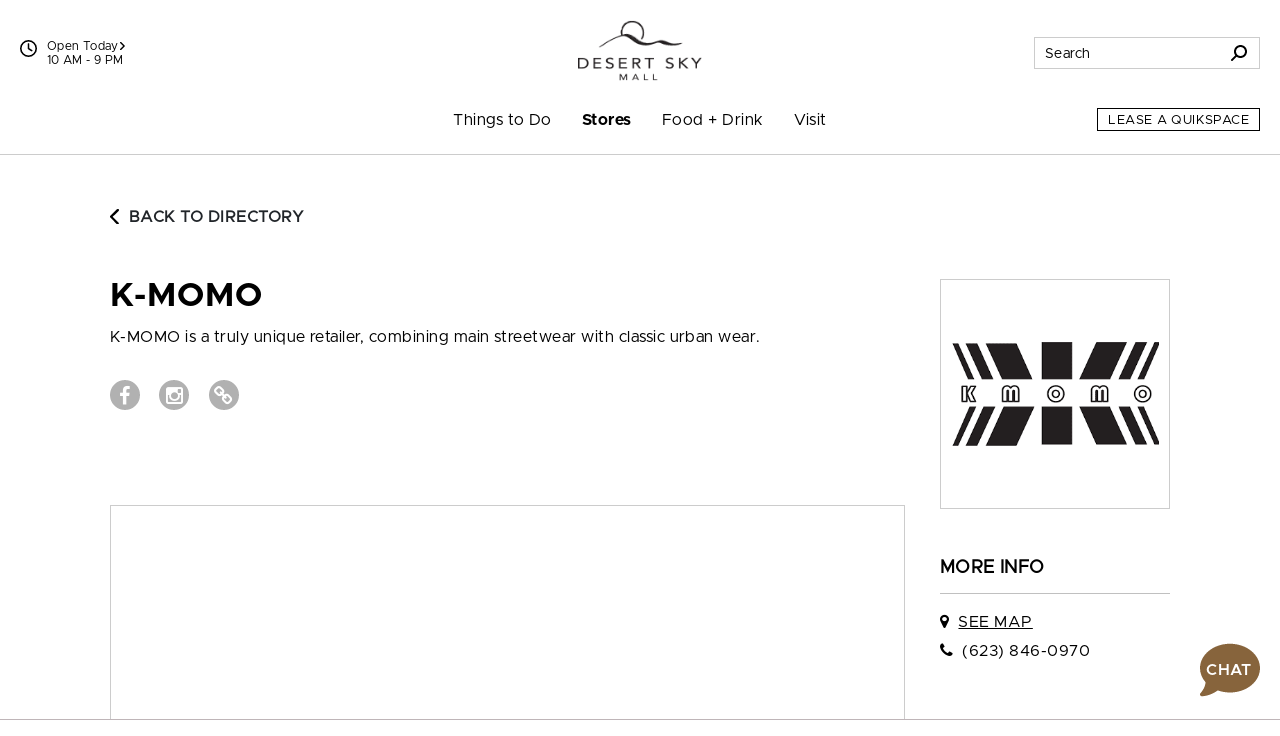

--- FILE ---
content_type: text/html; charset=utf-8
request_url: https://www.desertskymall.com/Directory/Details/12829
body_size: 80102
content:



<!DOCTYPE html>
<html lang="en">
<head>
    
<script async="async" src="//consent.trustarc.com/notice?domain=macerich-consumer.com&c=teconsent&js=nj&noticeType=bb&text=true&gtm=1&pcookie" crossorigin=""></script>
<!-- TrustArc Event Generation -->
<script type="text/javascript">
    var __dispatched__ = {}; //Map of previously dispatched preference levels
    /*
    First step is to register with the CM API to receive callbacks when a preference update
    occurs. You must wait for the CM API (PrivacyManagerAPI object) to exist on the page before
    registering.
    */
    var __i__ = self.postMessage && setInterval(function () {
        if (self.PrivacyManagerAPI && __i__) {
            var apiObject = {
                PrivacyManagerAPI: {
                    action: "getConsentDecision",
                    timestamp: new Date().getTime(),
                    self: self.location.host
                }
            };
            self.top.postMessage(JSON.stringify(apiObject), "*");
            __i__ = clearInterval(__i__);
        }
    }, 50);
    /*
    Callbacks will occur in the form of a PostMessage event. This code listens for the
    appropriately formatted PostMessage event, gets the new consent decision, and then pushes
    the events into the GTM framework. Once the event is submitted, that consent decision is
    marked in the 'dispatched' map so it does not occur more than once.
    */
    self.addEventListener("message", function (e, d) {
        try {
            if (e.data && (d = JSON.parse(e.data)) && (d = d.PrivacyManagerAPI) && d.capabilities && d.action == "getConsentDecision") {
                var newDecision = self.PrivacyManagerAPI.callApi("getGDPRConsentDecision", self.location.host).consentDecision;
                newDecision && newDecision.forEach(function (label) {
                    if (!__dispatched__[label]) {
                        self.dataLayer && self.dataLayer.push({ "event": "GDPR Pref Allows " + label });
                        __dispatched__[label] = 1;

                        // Dispatch TrustArc Update
                        document.dispatchEvent(new CustomEvent('trustarcUpdate', { detail: __dispatched__ }));
                    }
                });
            }
        }
        catch (xx) {
            /** not a cm api message **/
        }
    });
</script>
<!-- End TrustArc Event Generation -->
<script>
    window.dataLayer = window.dataLayer || [];
    dataLayer.push({'property_name':'Desert Sky Mall','page_location_cons':'/directory/details/0','page_location_cons_ds':'https://www.desertskymall.com/directory/details/0'});
    function gtag() { dataLayer.push(arguments); }
</script>

<script>(function(w,d,s,l,i){w[l]=w[l]||[];w[l].push({'gtm.start':
new Date().getTime(),event:'gtm.js'});var f=d.getElementsByTagName(s)[0],
j=d.createElement(s),dl=l!='dataLayer'?'&l='+l:'';j.async=true;j.src=
'https://info.desertskymall.com/gtm.js?id='+i+dl;f.parentNode.insertBefore(j,f);
})(window,document,'script','dataLayer','GTM-TGPKT5');</script>

<script>(function(w,d,s,l,i){w[l]=w[l]||[];w[l].push({'gtm.start':
new Date().getTime(),event:'gtm.js'});var f=d.getElementsByTagName(s)[0],
j=d.createElement(s),dl=l!='dataLayer'?'&l='+l:'';j.async=true;j.src=
'https://info.desertskymall.com/gtm.js?id='+i+dl;f.parentNode.insertBefore(j,f);
})(window,document,'script','dataLayer','GTM-5553FMC');</script>


    <meta http-equiv="Content-Type" content="text/html; charset=utf-8" />
    <meta name="msapplication-config" content="none" />
<meta name="viewport" content="width=device-width, initial-scale=1, shrink-to-fit=no" />
<meta name="description" content="K-MOMO is a truly unique retailer, combining main streetwear with classic urban wear." />
<meta name="author" content="Macerich" />
<meta name="og:type" content="website" />
<meta name="og:title" content="Desert Sky Mall | K-MOMO" />
<meta name="og:description" content="K-MOMO is a truly unique retailer, combining main streetwear with classic urban wear." />
<meta name="og:url" content="https://www.desertskymall.com/Directory/Details/12829" />
    <title>Desert Sky Mall | K-MOMO</title>

            <link rel="canonical" href="https://www.desertskymall.com/Directory/Details/12829" />
         <link rel="icon" href="/favicon.ico" type="image/x-icon" />
    <link rel="shortcut icon" href="/favicon.ico" type="image/x-icon" />
    <link rel="icon" sizes="192x192" href="/touch-icon-192x192.png" type="image/png"> <!-- For Chrome for Android -->
    <link rel="apple-touch-icon-precomposed" sizes="180x180" href="/apple-touch-icon-180x180-precomposed.png" type="image/png"> <!-- For iPhone 6 Plus with 3Ã— display -->

    
    <link rel="stylesheet" href="https://cdnjs.cloudflare.com/ajax/libs/font-awesome/6.4.2/css/solid.min.css" integrity="sha512-P9pgMgcSNlLb4Z2WAB2sH5KBKGnBfyJnq+bhcfLCFusrRc4XdXrhfDluBl/usq75NF5gTDIMcwI1GaG5gju+Mw==" crossorigin="anonymous" referrerpolicy="no-referrer" />
                
                    
                    <link rel="preconnect" href="https://fonts.googleapis.com">
                    <link rel="preconnect" href="https://fonts.gstatic.com" crossorigin>
                    <link href="https://fonts.googleapis.com/css2?family=Libre+Bodoni:ital,wght@0,400;0,700;1,400;1,700&display=swap" rel="stylesheet">

                    <link href="/Styles/fonts-css?v=7GESi1v55XkffBukwoUNf7R1HEc1J-H7EUe89DVzG781" rel="stylesheet"/>

                    <link href="/Styles/skin1-css?v=vVt4RVhw6VXci3D3aaLuJTGr0jPnRdKsVENMXKIIPSc1" rel="stylesheet"/>

                
    <link href="/bundles/css?v=E-C27wWaC0mkIIifLQwKu1wI1ibdvw6sj4RsElBRHqY1" rel="stylesheet"/>

    <link href="/Packages/packages-css?v=BF7F5RYtxTlzF9_wHV7oMOKwTNMhtPVfSfAlJz6E9Nc1" rel="stylesheet"/>
<link href="/Styles/main-css?v=Bno6rxOMVQ6k5uW_Ttqz1LXuV67aK9ZO2-Mq200dr5o1" rel="stylesheet"/>

    <script src="/Packages/packages-js?v=c4PBQlfWeLrsKnNgPSOWprZA8lErmhdmv4mSvdngICE1"></script>


    
    <script type="module">
        import FocusTrapper from '/Packages/focus-trapper-0.1.0.min.js';
        customElements.define('focus-trapper', FocusTrapper);
    </script>
    
    <link rel="stylesheet" href="/css/opentable.css" />
    <script type="text/javascript" src="/Scripts/retailer.js"></script>

    <style type="text/css">
        .btn-blue-lagoon {
            color: #00818F !important;
            background-color: #fff !important;
            border-color: #00818F !important;
        }
        .btn-blue-lagoon:hover,
        .btn-blue-lagoon:focus {
            color: #fff !important;
            background-color: #00818F !important;
            border-color: #00818F !important;
        }
    </style>

        
            <script src="https://static.cdn-apple.com/businesschat/start-chat-button/2/index.js"></script>
        
</head>

<body class="skin-1">
    

<noscript>
    <iframe src="//info.desertskymall.com/ns.html?id=GTM-TGPKT5" height="0" width="0" style="display:none;visibility:hidden" title="Google Tags"></iframe>
</noscript>

<noscript>
    <iframe src="//info.desertskymall.com/ns.html?id=GTM-5553FMC" height="0" width="0" style="display:none;visibility:hidden" title="Google Tags"></iframe>
</noscript> 



    
    <header class="banner" role="banner" data-pencil="">
        
        <a href="#" class="visually-hidden-focusable d-none video-promotion" role="button">Pause promotional video</a>
        <a href="#maincontent" class="visually-hidden-focusable">Skip to content</a>
        <div class="position-relative container">
            <div class="navbar-brand-container container">
                <a class="navbar-brand" href="/"><img src="https://assets.macerichepicenter.com/FileManager/Property/Logos/DesertSkyMall/DesertSky_Logo_2015.png" class="img-fluid" alt="Desert Sky Mall"></a>
            </div>
            
            <div class="utilities-bottom-container">
                <div class="utilities-bottom d-flex">
                    
                        
                            <a href="#" class="menu-link align-self-center" data-bs-toggle="offcanvas" data-bs-target="#shortcutMenu89" aria-controls="shortcutMenu89">Things to Do</a>
                        
                        
                            <a href="#" class="menu-link align-self-center" data-bs-toggle="offcanvas" data-bs-target="#shortcutMenu90" aria-controls="shortcutMenu90">Stores</a>
                        
                        
                            <a href="#" class="menu-link align-self-center" data-bs-toggle="offcanvas" data-bs-target="#shortcutMenu91" aria-controls="shortcutMenu91">Food + Drink</a>
                        
                    
                    <div class="align-self-center ms-auto">
                        <button class="hamburger hamburger--spin navbar-toggler" type="button" aria-label="Menu" aria-controls="navigation" data-bs-toggle="offcanvas" data-bs-target="#navbarToggler">
                            <span class="hamburger-box">
                                <span class="hamburger-inner"></span>
                            </span>
                        </button>
                    </div>
                </div>
            </div>
            
            <div class="utilities-top-container w-100">
                <div class="container d-flex justify-content-between align-items-center h-100">
                    <div class="chat-container d-xl-none">
                            
                                <a href="#" class="" role="button" aria-label="Chat" aria-expanded="false" aria-haspopup="true">
                                    <svg xmlns="http://www.w3.org/2000/svg" version="1.1" viewBox="0 0 400 288.3" aria-hidden="true" aria-describedby="chat-title" role="img">
                                        <title id="chat-title">Chat</title>
                                        <path class="cls-1 bubble-small" d="M134.5,134c0-26.6,7.8-51.3,21.2-72.1-15.2-8-32.7-12.4-51.2-11.9C50,51.4,5,95.4,2.6,149.9c-1.4,31.2,10.9,59.5,31.4,79.5l-12.5,43.5c-.4,1.5,1.2,2.7,2.5,1.8l37.8-25.7h.3c13.6,6.7,28.9,10.3,45,10.3,27.1,0,51.7-10.3,70.3-27.1-26.4-24.4-42.9-59.3-42.9-98.1h0Z" />
                                        <path class="cls-3 bubble-large" d="M376,286.2c.4,1.5-1.2,2.7-2.5,1.8l-49.3-33.6-.4.2c-18.3,8.7-38.9,13.4-60.7,12.9-70.5-1.6-128.2-58.8-130.5-129.3C130.1,60.9,193.3-2.3,270.6,0c70.3,2.2,127.4,59.6,129.3,129.9,1.1,38.9-14.5,74.2-40.1,99.2l16.3,56.8h-.1v.2Z" />
                                        <g>
                                            <circle class="dots" cx="61.4" cy="159.7" r="14.2" />
                                            <circle class="dots" cx="109.6" cy="159.7" r="14.2" />
                                        </g>
                                    </svg>
                                </a>
                            
                    </div>
                    <div class="mall-hours-container d-inline-flex">
                        
                            
                                <div class="icon-container">
                                    <svg xmlns="http://www.w3.org/2000/svg" height="1.25em" viewBox="0 0 512 512" aria-hidden="true">
                                        <path d="M464 256A208 208 0 1 1 48 256a208 208 0 1 1 416 0zM0 256a256 256 0 1 0 512 0A256 256 0 1 0 0 256zM232 120V256c0 8 4 15.5 10.7 20l96 64c11 7.4 25.9 4.4 33.3-6.7s4.4-25.9-6.7-33.3L280 243.2V120c0-13.3-10.7-24-24-24s-24 10.7-24 24z" />
                                    </svg>
                                </div>
                                <div class="icon-link-container d-flex flex-xl-column">
                                        
                                            <a class="icon-link" href="/hours" aria-label="See All Property Hours">
                                                Open Today
                                                <svg xmlns="http://www.w3.org/2000/svg" height="0.875em" viewBox="0 0 320 512" aria-hidden="true">
                                                    <path d="M41.4 233.4c-12.5 12.5-12.5 32.8 0 45.3l160 160c12.5 12.5 32.8 12.5 45.3 0s12.5-32.8 0-45.3L109.3 256 246.6 118.6c12.5-12.5 12.5-32.8 0-45.3s-32.8-12.5-45.3 0l-160 160z" />
                                                </svg>
                                            </a>
                                            <span class="mall-hours">10 AM - 9 PM</span>
                                        
                                </div>
                            
                    </div>
                    
                    <div class="search-container">
                            
                                <div class="form-container">
                                    <form action="/Search/Results" method="post">
                                        <div class="input-group">
                                            <input type="text" name="q" class="form-control" autocomplete="off" aria-label="Search for stores, sales, dining and more" placeholder="Search">
                                            <span class="input-group-text cursor">
                                                <svg xmlns="http://www.w3.org/2000/svg" height="1em" viewBox="0 0 512 512" aria-hidden="true">
                                                    <path d="M416 208c0 45.9-14.9 88.3-40 122.7L502.6 457.4c12.5 12.5 12.5 32.8 0 45.3s-32.8 12.5-45.3 0L330.7 376c-34.4 25.2-76.8 40-122.7 40C93.1 416 0 322.9 0 208S93.1 0 208 0S416 93.1 416 208zM208 352a144 144 0 1 0 0-288 144 144 0 1 0 0 288z" />
                                                </svg>
                                            </span>
                                            <div class="suggestionBox general d-none" aria-label="Search suggestions" aria-hidden="true" aria-live="polite">
                                                <!-- Suggested keywords are injected here -->
                                            </div>
                                        </div>
                                    </form>
                                </div>

                                <div class="icon-container">
                                    <a href="#" class="" role="button" data-bs-toggle="dropdown" aria-label="Search" aria-expanded="false">
                                        <svg xmlns="http://www.w3.org/2000/svg" height="1em" viewBox="0 0 512 512" aria-hidden="true">
                                            <path d="M416 208c0 45.9-14.9 88.3-40 122.7L502.6 457.4c12.5 12.5 12.5 32.8 0 45.3s-32.8 12.5-45.3 0L330.7 376c-34.4 25.2-76.8 40-122.7 40C93.1 416 0 322.9 0 208S93.1 0 208 0S416 93.1 416 208zM208 352a144 144 0 1 0 0-288 144 144 0 1 0 0 288z" />
                                        </svg>
                                    </a>
                                    <div class="dropdown-menu">
                                        <form action="/Search/Results" method="post">
                                            <div class="input-group">
                                                <input type="text" name="q" class="form-control" autocomplete="off" aria-label="Search for stores, sales, dining and more" placeholder="Search">
                                                <span class="input-group-text cursor">
                                                    <svg xmlns="http://www.w3.org/2000/svg" height="1em" viewBox="0 0 512 512" aria-hidden="true">
                                                        <path d="M416 208c0 45.9-14.9 88.3-40 122.7L502.6 457.4c12.5 12.5 12.5 32.8 0 45.3s-32.8 12.5-45.3 0L330.7 376c-34.4 25.2-76.8 40-122.7 40C93.1 416 0 322.9 0 208S93.1 0 208 0S416 93.1 416 208zM208 352a144 144 0 1 0 0-288 144 144 0 1 0 0 288z" />
                                                    </svg>
                                                </span>
                                                <div class="suggestionBox d-none" aria-label="Search suggestions" aria-hidden="true" aria-live="polite">
                                                    <!-- Suggested keywords are injected here -->
                                                </div>
                                            </div>
                                        </form>
                                    </div>
                                </div>
                            
                    </div>
                </div>
            </div>
            
            <nav class="navbar navbar-expand-xl">
                <div id="nav-desktop" class="container-fluid mx-auto px-0">
                    <div class="container-fluid offcanvas offcanvas-bottom" id="navbarToggler">
                        <div class="collapse navbar-collapse">
                            <div class="search-container d-xl-none">
                                <form action="/Search/Results" method="post">
                                    <div class="input-group mobile-input">
                                        <input type="text" name="q" class="form-control mobile-search" autocomplete="off" aria-label="Search for stores, sales, dining and more" placeholder="Search">
                                        <div class="suggestionBox mobile d-none" aria-label="Search suggestions" aria-hidden="true" aria-live="polite">
                                            <!-- Suggested keywords are injected here -->
                                        </div>
                                        <span class="input-group-text cursor">
                                            <svg xmlns="http://www.w3.org/2000/svg" height="1em" viewBox="0 0 512 512" aria-hidden="true">
                                                <path d="M416 208c0 45.9-14.9 88.3-40 122.7L502.6 457.4c12.5 12.5 12.5 32.8 0 45.3s-32.8 12.5-45.3 0L330.7 376c-34.4 25.2-76.8 40-122.7 40C93.1 416 0 322.9 0 208S93.1 0 208 0S416 93.1 416 208zM208 352a144 144 0 1 0 0-288 144 144 0 1 0 0 288z" />
                                            </svg>
                                        </span>
                                    </div>
                                </form>
                            </div>
                            <div class="nav-item-container mx-xl-auto mt-5 mt-xl-0">
                                <ul id="navbarMenu" class="navbar-nav mt-n5 mt-xl-0 accordion accordion-flush align-items-xl-stretch" role="menubar">
                                    

                                        
                                            <li class="nav-item accordion-item text-xl-center" role="none">
                                                <a class="nav-link accordion-button collapsed   " data-bs-toggle='dropdown' data-dropdown-suppress='false' data-bs-target="#navbarMenu89" href="/Events" target="_self" onclick="javascript:dataLayer.push({'event':'dynamicEvent','dynev.ev_name':'navigation_click','dynev.p1_name':'click_text','dynev.p1_value':'Things to Do','dynev.p2_name':'navigation_location','dynev.p2_value':'top nav','dynev.p3_name':'navigation_sublocation','dynev.p3_value':'Things to Do'});" onkeydown="javascript:dataLayer.push({'event':'dynamicEvent','dynev.ev_name':'navigation_click','dynev.p1_name':'click_text','dynev.p1_value':'Things to Do','dynev.p2_name':'navigation_location','dynev.p2_value':'top nav','dynev.p3_name':'navigation_sublocation','dynev.p3_value':'Things to Do'});" aria-label="Things to Do" id="navbarMenuItem89" role="menuitem" aria-expanded='false' aria-controls="navbarMenu89" data-boundary="viewport">Things to Do</a>
                                                <div class="dropdown-menu accordion-collapse collapse" id="navbarMenu89" data-bs-parent="#navbarMenu">
                                                    <ul class="list-unstyled d-block d-xl-flex flex-xl-column align-items-stretch" aria-labelledby="navbarMenuItem89" role="menu">
                                                            
                                                                <li role="none" class="">
                                                                        
                                                                            <a class="dropdown-item   " href="/Events" target="_self" onclick="javascript:dataLayer.push({'event':'dynamicEvent','dynev.ev_name':'navigation_click','dynev.p1_name':'click_text','dynev.p1_value':'Events','dynev.p2_name':'navigation_location','dynev.p2_value':'top nav','dynev.p3_name':'navigation_sublocation','dynev.p3_value':'Things to Do'});" onkeydown="javascript:dataLayer.push({'event':'dynamicEvent','dynev.ev_name':'navigation_click','dynev.p1_name':'click_text','dynev.p1_value':'Events','dynev.p2_name':'navigation_location','dynev.p2_value':'top nav','dynev.p3_name':'navigation_sublocation','dynev.p3_value':'Things to Do'});" aria-label="Events" role="menuitem">Events</a>
                                                                        
                                                                </li>
                                                            
                                                            
                                                                <li role="none" class="">
                                                                        
                                                                            <a class="dropdown-item   " href="/Directory/Details/851748?nav=movies" target="_self" onclick="javascript:dataLayer.push({'event':'dynamicEvent','dynev.ev_name':'navigation_click','dynev.p1_name':'click_text','dynev.p1_value':'Movies','dynev.p2_name':'navigation_location','dynev.p2_value':'top nav','dynev.p3_name':'navigation_sublocation','dynev.p3_value':'Things to Do'});" onkeydown="javascript:dataLayer.push({'event':'dynamicEvent','dynev.ev_name':'navigation_click','dynev.p1_name':'click_text','dynev.p1_value':'Movies','dynev.p2_name':'navigation_location','dynev.p2_value':'top nav','dynev.p3_name':'navigation_sublocation','dynev.p3_value':'Things to Do'});" aria-label="Movies" role="menuitem">Movies</a>
                                                                        
                                                                </li>
                                                            
                                                    </ul>
                                                </div>
                                            </li>
                                        
                                        
                                            <li class="nav-item accordion-item text-xl-center" role="none">
                                                <a class="nav-link accordion-button collapsed  active " data-bs-toggle='dropdown' data-dropdown-suppress='false' data-bs-target="#navbarMenu90" href="/Directory" target="_self" onclick="javascript:dataLayer.push({'event':'dynamicEvent','dynev.ev_name':'navigation_click','dynev.p1_name':'click_text','dynev.p1_value':'Stores','dynev.p2_name':'navigation_location','dynev.p2_value':'top nav','dynev.p3_name':'navigation_sublocation','dynev.p3_value':'Stores'});" onkeydown="javascript:dataLayer.push({'event':'dynamicEvent','dynev.ev_name':'navigation_click','dynev.p1_name':'click_text','dynev.p1_value':'Stores','dynev.p2_name':'navigation_location','dynev.p2_value':'top nav','dynev.p3_name':'navigation_sublocation','dynev.p3_value':'Stores'});" aria-label="Stores" id="navbarMenuItem90" role="menuitem" aria-expanded='false' aria-controls="navbarMenu90" data-boundary="viewport">Stores</a>
                                                <div class="dropdown-menu accordion-collapse collapse" id="navbarMenu90" data-bs-parent="#navbarMenu">
                                                    <ul class="list-unstyled d-block d-xl-flex flex-xl-column align-items-stretch" aria-labelledby="navbarMenuItem90" role="menu">
                                                            
                                                                <li role="none" class="">
                                                                        
                                                                            <a class="dropdown-item  active " href="/Directory" target="_self" onclick="javascript:dataLayer.push({'event':'dynamicEvent','dynev.ev_name':'navigation_click','dynev.p1_name':'click_text','dynev.p1_value':'Stores','dynev.p2_name':'navigation_location','dynev.p2_value':'top nav','dynev.p3_name':'navigation_sublocation','dynev.p3_value':'Stores'});" onkeydown="javascript:dataLayer.push({'event':'dynamicEvent','dynev.ev_name':'navigation_click','dynev.p1_name':'click_text','dynev.p1_value':'Stores','dynev.p2_name':'navigation_location','dynev.p2_value':'top nav','dynev.p3_name':'navigation_sublocation','dynev.p3_value':'Stores'});" aria-label="Stores" role="menuitem">Stores</a>
                                                                        
                                                                </li>
                                                            
                                                            
                                                                <li role="none" class="">
                                                                        
                                                                            <a class="dropdown-item   " href="/Map" target="_self" onclick="javascript:dataLayer.push({'event':'dynamicEvent','dynev.ev_name':'navigation_click','dynev.p1_name':'click_text','dynev.p1_value':'Center Map','dynev.p2_name':'navigation_location','dynev.p2_value':'top nav','dynev.p3_name':'navigation_sublocation','dynev.p3_value':'Stores'});" onkeydown="javascript:dataLayer.push({'event':'dynamicEvent','dynev.ev_name':'navigation_click','dynev.p1_name':'click_text','dynev.p1_value':'Center Map','dynev.p2_name':'navigation_location','dynev.p2_value':'top nav','dynev.p3_name':'navigation_sublocation','dynev.p3_value':'Stores'});" aria-label="Center Map" role="menuitem">Center Map</a>
                                                                        
                                                                </li>
                                                            
                                                            
                                                                <li role="none" class="">
                                                                        
                                                                            <a class="dropdown-item   " href="/Sales" target="_self" onclick="javascript:dataLayer.push({'event':'dynamicEvent','dynev.ev_name':'navigation_click','dynev.p1_name':'click_text','dynev.p1_value':'Sales & Offers','dynev.p2_name':'navigation_location','dynev.p2_value':'top nav','dynev.p3_name':'navigation_sublocation','dynev.p3_value':'Stores'});" onkeydown="javascript:dataLayer.push({'event':'dynamicEvent','dynev.ev_name':'navigation_click','dynev.p1_name':'click_text','dynev.p1_value':'Sales & Offers','dynev.p2_name':'navigation_location','dynev.p2_value':'top nav','dynev.p3_name':'navigation_sublocation','dynev.p3_value':'Stores'});" aria-label="Sales & Offers" role="menuitem">Sales &amp; Offers</a>
                                                                        
                                                                </li>
                                                            
                                                            
                                                                <li role="none" class="">
                                                                        
                                                                            <a class="dropdown-item   " href="/Jobs" target="_self" onclick="javascript:dataLayer.push({'event':'dynamicEvent','dynev.ev_name':'navigation_click','dynev.p1_name':'click_text','dynev.p1_value':'Jobs','dynev.p2_name':'navigation_location','dynev.p2_value':'top nav','dynev.p3_name':'navigation_sublocation','dynev.p3_value':'Stores'});" onkeydown="javascript:dataLayer.push({'event':'dynamicEvent','dynev.ev_name':'navigation_click','dynev.p1_name':'click_text','dynev.p1_value':'Jobs','dynev.p2_name':'navigation_location','dynev.p2_value':'top nav','dynev.p3_name':'navigation_sublocation','dynev.p3_value':'Stores'});" aria-label="Jobs" role="menuitem">Jobs</a>
                                                                        
                                                                </li>
                                                            
                                                    </ul>
                                                </div>
                                            </li>
                                        
                                        
                                            <li class="nav-item accordion-item text-xl-center" role="none">
                                                <a class="nav-link accordion-button collapsed   " data-bs-toggle='dropdown' data-dropdown-suppress='false' data-bs-target="#navbarMenu91" href="/Dining" target="_self" onclick="javascript:dataLayer.push({'event':'dynamicEvent','dynev.ev_name':'navigation_click','dynev.p1_name':'click_text','dynev.p1_value':'Food + Drink','dynev.p2_name':'navigation_location','dynev.p2_value':'top nav','dynev.p3_name':'navigation_sublocation','dynev.p3_value':'Food + Drink'});" onkeydown="javascript:dataLayer.push({'event':'dynamicEvent','dynev.ev_name':'navigation_click','dynev.p1_name':'click_text','dynev.p1_value':'Food + Drink','dynev.p2_name':'navigation_location','dynev.p2_value':'top nav','dynev.p3_name':'navigation_sublocation','dynev.p3_value':'Food + Drink'});" aria-label="Food + Drink" id="navbarMenuItem91" role="menuitem" aria-expanded='false' aria-controls="navbarMenu91" data-boundary="viewport">Food + Drink</a>
                                                <div class="dropdown-menu accordion-collapse collapse" id="navbarMenu91" data-bs-parent="#navbarMenu">
                                                    <ul class="list-unstyled d-block d-xl-flex flex-xl-column align-items-stretch" aria-labelledby="navbarMenuItem91" role="menu">
                                                            
                                                                <li role="none" class="">
                                                                        
                                                                            <a class="dropdown-item   " href="/Dining" target="_self" onclick="javascript:dataLayer.push({'event':'dynamicEvent','dynev.ev_name':'navigation_click','dynev.p1_name':'click_text','dynev.p1_value':'All Food & Drink','dynev.p2_name':'navigation_location','dynev.p2_value':'top nav','dynev.p3_name':'navigation_sublocation','dynev.p3_value':'Food + Drink'});" onkeydown="javascript:dataLayer.push({'event':'dynamicEvent','dynev.ev_name':'navigation_click','dynev.p1_name':'click_text','dynev.p1_value':'All Food & Drink','dynev.p2_name':'navigation_location','dynev.p2_value':'top nav','dynev.p3_name':'navigation_sublocation','dynev.p3_value':'Food + Drink'});" aria-label="All Food & Drink" role="menuitem">All Food &amp; Drink</a>
                                                                        
                                                                </li>
                                                            
                                                            
                                                                <li role="none" class="">
                                                                        
                                                                            <a class="dropdown-item   " href="/Dining/Restaurants" target="_self" onclick="javascript:dataLayer.push({'event':'dynamicEvent','dynev.ev_name':'navigation_click','dynev.p1_name':'click_text','dynev.p1_value':'Restaurants & Bars','dynev.p2_name':'navigation_location','dynev.p2_value':'top nav','dynev.p3_name':'navigation_sublocation','dynev.p3_value':'Food + Drink'});" onkeydown="javascript:dataLayer.push({'event':'dynamicEvent','dynev.ev_name':'navigation_click','dynev.p1_name':'click_text','dynev.p1_value':'Restaurants & Bars','dynev.p2_name':'navigation_location','dynev.p2_value':'top nav','dynev.p3_name':'navigation_sublocation','dynev.p3_value':'Food + Drink'});" aria-label="Restaurants & Bars" role="menuitem">Restaurants &amp; Bars</a>
                                                                        
                                                                </li>
                                                            
                                                            
                                                                <li role="none" class="">
                                                                        
                                                                            <a class="dropdown-item   " href="/Dining/FastFood" target="_self" onclick="javascript:dataLayer.push({'event':'dynamicEvent','dynev.ev_name':'navigation_click','dynev.p1_name':'click_text','dynev.p1_value':'Fast Food & Snacks','dynev.p2_name':'navigation_location','dynev.p2_value':'top nav','dynev.p3_name':'navigation_sublocation','dynev.p3_value':'Food + Drink'});" onkeydown="javascript:dataLayer.push({'event':'dynamicEvent','dynev.ev_name':'navigation_click','dynev.p1_name':'click_text','dynev.p1_value':'Fast Food & Snacks','dynev.p2_name':'navigation_location','dynev.p2_value':'top nav','dynev.p3_name':'navigation_sublocation','dynev.p3_value':'Food + Drink'});" aria-label="Fast Food & Snacks" role="menuitem">Fast Food &amp; Snacks</a>
                                                                        
                                                                </li>
                                                            
                                                            
                                                                <li role="none" class="">
                                                                        
                                                                            <a class="dropdown-item   " href="/Dining/Specialty" target="_self" onclick="javascript:dataLayer.push({'event':'dynamicEvent','dynev.ev_name':'navigation_click','dynev.p1_name':'click_text','dynev.p1_value':'Coffee, Dessert & Specialty Items','dynev.p2_name':'navigation_location','dynev.p2_value':'top nav','dynev.p3_name':'navigation_sublocation','dynev.p3_value':'Food + Drink'});" onkeydown="javascript:dataLayer.push({'event':'dynamicEvent','dynev.ev_name':'navigation_click','dynev.p1_name':'click_text','dynev.p1_value':'Coffee, Dessert & Specialty Items','dynev.p2_name':'navigation_location','dynev.p2_value':'top nav','dynev.p3_name':'navigation_sublocation','dynev.p3_value':'Food + Drink'});" aria-label="Coffee, Dessert & Specialty Items" role="menuitem">Coffee, Dessert &amp; Specialty Items</a>
                                                                        
                                                                </li>
                                                            
                                                    </ul>
                                                </div>
                                            </li>
                                        
                                        
                                            <li class="nav-item accordion-item text-xl-center" role="none">
                                                <a class="nav-link accordion-button collapsed   " data-bs-toggle data-dropdown-supress='true' data-bs-target="#navbarMenu92" href="/Services" target="_self" onclick="javascript:dataLayer.push({'event':'dynamicEvent','dynev.ev_name':'navigation_click','dynev.p1_name':'click_text','dynev.p1_value':'Visit','dynev.p2_name':'navigation_location','dynev.p2_value':'top nav','dynev.p3_name':'navigation_sublocation','dynev.p3_value':'Visit'});" onkeydown="javascript:dataLayer.push({'event':'dynamicEvent','dynev.ev_name':'navigation_click','dynev.p1_name':'click_text','dynev.p1_value':'Visit','dynev.p2_name':'navigation_location','dynev.p2_value':'top nav','dynev.p3_name':'navigation_sublocation','dynev.p3_value':'Visit'});" aria-label="Visit" id="navbarMenuItem92" role="menuitem"  aria-controls="navbarMenu92" data-boundary="viewport">Visit</a>
                                                <div class="dropdown-menu accordion-collapse collapse" id="navbarMenu92" data-bs-parent="#navbarMenu">
                                                    <ul class="list-unstyled d-block d-xl-flex flex-xl-column align-items-stretch" aria-labelledby="navbarMenuItem92" role="menu">
                                                            
                                                                <li role="none" class="">
                                                                        
                                                                            <a class="dropdown-item   " href="/Services" target="_self" onclick="javascript:dataLayer.push({'event':'dynamicEvent','dynev.ev_name':'navigation_click','dynev.p1_name':'click_text','dynev.p1_value':'Services','dynev.p2_name':'navigation_location','dynev.p2_value':'top nav','dynev.p3_name':'navigation_sublocation','dynev.p3_value':'Visit'});" onkeydown="javascript:dataLayer.push({'event':'dynamicEvent','dynev.ev_name':'navigation_click','dynev.p1_name':'click_text','dynev.p1_value':'Services','dynev.p2_name':'navigation_location','dynev.p2_value':'top nav','dynev.p3_name':'navigation_sublocation','dynev.p3_value':'Visit'});" aria-label="Services" role="menuitem">Services</a>
                                                                        
                                                                </li>
                                                            
                                                    </ul>
                                                </div>
                                            </li>
                                        
                                    
                                    <li class="nav-item container nav-btn-container" role="none">
                                        <div class="position-relative">
                                            <div class="nav-btn">
                                                    
                                                        

        
            <a href="https://quikspace.macerich.com/commercial-property/us/az/phoenix/desert-sky-mall-2?utm_source=Property_Site_Nav&amp;utm_medium=DSM_Website&amp;utm_campaign=QuikSpace" class="btn btn-white" target="_blank" onclick="javascript:dataLayer.push({'event':'dynamicEvent','dynev.ev_name':'navigation_click','dynev.p1_name':'click_text','dynev.p1_value':'Lease a QuikSpace','dynev.p2_name':'navigation_location','dynev.p2_value':'top nav'});" onkeydown="javascript:dataLayer.push({'event':'dynamicEvent','dynev.ev_name':'navigation_click','dynev.p1_name':'click_text','dynev.p1_value':'Lease a QuikSpace','dynev.p2_name':'navigation_location','dynev.p2_value':'top nav'});" data-uk-scrollspy="{cls:'active'}" aria-label="Lease a QuikSpace (open in new window)">Lease a QuikSpace</a>
        

                                                    
                                            </div>
                                        </div>

                                    </li>
                                </ul>
                            </div>
                            <div class="mall-hours-container">
                                    
                                        <div>
                                            <h4 class="heading text-uppercase">REGULAR HOURS</h4>
                                            <p>
                                                    
                                                        Mon - Sat: 10 AM - 9 PM<br />Sunday: 11 AM - 6 PM
                                                    
                                            </p>
                                            <a href="/Hours" aria-label="See All Property Hours" class="">See All Hours</a>
                                        </div>
                                    
                                                                    
                                        <div class="mt-4">
                                            <h4 class="heading text-uppercase">VISIT</h4>
                                            <span class="uk-hidden">Desert Sky Mall</span>
                                            <p>
                                                7611 W Thomas Rd<br />Phoenix, AZ 85033
                                                    
                                                        <a href="tel:(623) 245-1400" class="d-block">(623) 245-1400</a>
                                                    
                                            </p>
                                            
                                            <a href="https://maps.google.com/maps?q=7611+W+Thomas+Rd,+Phoenix,+AZ+85033" target="_blank" class="" onclick="javascript:dataLayer.push({'event':'dynamicEvent','dynev.ev_name':'navigation_click','dynev.p1_name':'click_text','dynev.p1_value':'Get Directions','dynev.p2_name':'navigation_location','dynev.p2_value':'mobile nav'});" onkeydown="javascript:dataLayer.push({'event':'dynamicEvent','dynev.ev_name':'navigation_click','dynev.p1_name':'click_text','dynev.p1_value':'Get Directions','dynev.p2_name':'navigation_location','dynev.p2_value':'mobile nav'});" aria-label="View on Google Maps (open in new window)">Map It</a>
                                        </div>
                                    

                            </div>
                            
                            <div class="social-container mt-4">
                                    
                                        <h4 class="visually-hidden">Social</h4>
                                        <ul class="d-flex flex-wrap">
                                                
                                                    <li>
                                                        <a href="http://www.facebook.com/ShopDesertSky" target="_blank" aria-label="Visit Desert Sky Mall Facebook page (open in new window)">
                                                            <span class="visually-hidden">Facebook</span>
                                                            <svg xmlns="http://www.w3.org/2000/svg" viewBox="0 0 512 512" aria-hidden="true">
                                                                <path d="M504 256C504 119 393 8 256 8S8 119 8 256c0 123.78 90.69 226.38 209.25 245V327.69h-63V256h63v-54.64c0-62.15 37-96.48 93.67-96.48 27.14 0 55.52 4.84 55.52 4.84v61h-31.28c-30.8 0-40.41 19.12-40.41 38.73V256h68.78l-11 71.69h-57.78V501C413.31 482.38 504 379.78 504 256z" />
                                                            </svg>
                                                        </a>
                                                    </li>
                                                
                                                                                                                                                                                                                        </ul>
                                    
                            </div>
                        </div>
                    </div>
                </div>
            </nav>

            
            <div class="offcanvas-container">
                    
                        <div class="offcanvas offcanvas-bottom" tabindex="-1" id="shortcutMenu89" aria-labelledby="shortcutMenuLabel89">
                            <div class="offcanvas-header">
                                <h3 class="offcanvas-title" id="shortcutMenuLabel89">Things to Do</h3>
                                <button type="button" class="btn-close" data-bs-dismiss="offcanvas" aria-label="Close"></button>
                            </div>
                            <div class="offcanvas-body">
                                <ul role="none">
                                            
                                                <li role="none"><a href="/Events" target="" class="menu-item" onclick="javascript:dataLayer.push({'event':'dynamicEvent','dynev.ev_name':'navigation_click','dynev.p1_name':'click_text','dynev.p1_value':'Events','dynev.p2_name':'navigation_location','dynev.p2_value':'shortcut nav','dynev.p3_name':'navigation_sublocation','dynev.p3_value':'Things to Do'});" onkeydown="javascript:dataLayer.push({'event':'dynamicEvent','dynev.ev_name':'navigation_click','dynev.p1_name':'click_text','dynev.p1_value':'Events','dynev.p2_name':'navigation_location','dynev.p2_value':'shortcut nav','dynev.p3_name':'navigation_sublocation','dynev.p3_value':'Things to Do'});">Events</a></li>
                                            
                                            
                                                <li role="none"><a href="/Directory/Details/851748?nav=movies" target="" class="menu-item" onclick="javascript:dataLayer.push({'event':'dynamicEvent','dynev.ev_name':'navigation_click','dynev.p1_name':'click_text','dynev.p1_value':'Movies','dynev.p2_name':'navigation_location','dynev.p2_value':'shortcut nav','dynev.p3_name':'navigation_sublocation','dynev.p3_value':'Things to Do'});" onkeydown="javascript:dataLayer.push({'event':'dynamicEvent','dynev.ev_name':'navigation_click','dynev.p1_name':'click_text','dynev.p1_value':'Movies','dynev.p2_name':'navigation_location','dynev.p2_value':'shortcut nav','dynev.p3_name':'navigation_sublocation','dynev.p3_value':'Things to Do'});">Movies</a></li>
                                            
                                </ul>
                            </div>
                        </div>
                    
                    
                        <div class="offcanvas offcanvas-bottom" tabindex="-1" id="shortcutMenu90" aria-labelledby="shortcutMenuLabel90">
                            <div class="offcanvas-header">
                                <h3 class="offcanvas-title" id="shortcutMenuLabel90">Stores</h3>
                                <button type="button" class="btn-close" data-bs-dismiss="offcanvas" aria-label="Close"></button>
                            </div>
                            <div class="offcanvas-body">
                                <ul role="none">
                                            
                                                <li role="none"><a href="/Directory" target="" class="menu-item" onclick="javascript:dataLayer.push({'event':'dynamicEvent','dynev.ev_name':'navigation_click','dynev.p1_name':'click_text','dynev.p1_value':'Stores','dynev.p2_name':'navigation_location','dynev.p2_value':'shortcut nav','dynev.p3_name':'navigation_sublocation','dynev.p3_value':'Stores'});" onkeydown="javascript:dataLayer.push({'event':'dynamicEvent','dynev.ev_name':'navigation_click','dynev.p1_name':'click_text','dynev.p1_value':'Stores','dynev.p2_name':'navigation_location','dynev.p2_value':'shortcut nav','dynev.p3_name':'navigation_sublocation','dynev.p3_value':'Stores'});">Stores</a></li>
                                            
                                            
                                                <li role="none"><a href="/Map" target="" class="menu-item" onclick="javascript:dataLayer.push({'event':'dynamicEvent','dynev.ev_name':'navigation_click','dynev.p1_name':'click_text','dynev.p1_value':'Center Map','dynev.p2_name':'navigation_location','dynev.p2_value':'shortcut nav','dynev.p3_name':'navigation_sublocation','dynev.p3_value':'Stores'});" onkeydown="javascript:dataLayer.push({'event':'dynamicEvent','dynev.ev_name':'navigation_click','dynev.p1_name':'click_text','dynev.p1_value':'Center Map','dynev.p2_name':'navigation_location','dynev.p2_value':'shortcut nav','dynev.p3_name':'navigation_sublocation','dynev.p3_value':'Stores'});">Center Map</a></li>
                                            
                                            
                                                <li role="none"><a href="/Sales" target="" class="menu-item" onclick="javascript:dataLayer.push({'event':'dynamicEvent','dynev.ev_name':'navigation_click','dynev.p1_name':'click_text','dynev.p1_value':'Sales & Offers','dynev.p2_name':'navigation_location','dynev.p2_value':'shortcut nav','dynev.p3_name':'navigation_sublocation','dynev.p3_value':'Stores'});" onkeydown="javascript:dataLayer.push({'event':'dynamicEvent','dynev.ev_name':'navigation_click','dynev.p1_name':'click_text','dynev.p1_value':'Sales & Offers','dynev.p2_name':'navigation_location','dynev.p2_value':'shortcut nav','dynev.p3_name':'navigation_sublocation','dynev.p3_value':'Stores'});">Sales &amp; Offers</a></li>
                                            
                                            
                                                <li role="none"><a href="/Jobs" target="" class="menu-item" onclick="javascript:dataLayer.push({'event':'dynamicEvent','dynev.ev_name':'navigation_click','dynev.p1_name':'click_text','dynev.p1_value':'Jobs','dynev.p2_name':'navigation_location','dynev.p2_value':'shortcut nav','dynev.p3_name':'navigation_sublocation','dynev.p3_value':'Stores'});" onkeydown="javascript:dataLayer.push({'event':'dynamicEvent','dynev.ev_name':'navigation_click','dynev.p1_name':'click_text','dynev.p1_value':'Jobs','dynev.p2_name':'navigation_location','dynev.p2_value':'shortcut nav','dynev.p3_name':'navigation_sublocation','dynev.p3_value':'Stores'});">Jobs</a></li>
                                            
                                </ul>
                            </div>
                        </div>
                    
                    
                        <div class="offcanvas offcanvas-bottom" tabindex="-1" id="shortcutMenu91" aria-labelledby="shortcutMenuLabel91">
                            <div class="offcanvas-header">
                                <h3 class="offcanvas-title" id="shortcutMenuLabel91">Food + Drink</h3>
                                <button type="button" class="btn-close" data-bs-dismiss="offcanvas" aria-label="Close"></button>
                            </div>
                            <div class="offcanvas-body">
                                <ul role="none">
                                            
                                                <li role="none"><a href="/Dining" target="" class="menu-item" onclick="javascript:dataLayer.push({'event':'dynamicEvent','dynev.ev_name':'navigation_click','dynev.p1_name':'click_text','dynev.p1_value':'All Food & Drink','dynev.p2_name':'navigation_location','dynev.p2_value':'shortcut nav','dynev.p3_name':'navigation_sublocation','dynev.p3_value':'Food + Drink'});" onkeydown="javascript:dataLayer.push({'event':'dynamicEvent','dynev.ev_name':'navigation_click','dynev.p1_name':'click_text','dynev.p1_value':'All Food & Drink','dynev.p2_name':'navigation_location','dynev.p2_value':'shortcut nav','dynev.p3_name':'navigation_sublocation','dynev.p3_value':'Food + Drink'});">All Food &amp; Drink</a></li>
                                            
                                            
                                                <li role="none"><a href="/Dining/Restaurants" target="" class="menu-item" onclick="javascript:dataLayer.push({'event':'dynamicEvent','dynev.ev_name':'navigation_click','dynev.p1_name':'click_text','dynev.p1_value':'Restaurants & Bars','dynev.p2_name':'navigation_location','dynev.p2_value':'shortcut nav','dynev.p3_name':'navigation_sublocation','dynev.p3_value':'Food + Drink'});" onkeydown="javascript:dataLayer.push({'event':'dynamicEvent','dynev.ev_name':'navigation_click','dynev.p1_name':'click_text','dynev.p1_value':'Restaurants & Bars','dynev.p2_name':'navigation_location','dynev.p2_value':'shortcut nav','dynev.p3_name':'navigation_sublocation','dynev.p3_value':'Food + Drink'});">Restaurants &amp; Bars</a></li>
                                            
                                            
                                                <li role="none"><a href="/Dining/FastFood" target="" class="menu-item" onclick="javascript:dataLayer.push({'event':'dynamicEvent','dynev.ev_name':'navigation_click','dynev.p1_name':'click_text','dynev.p1_value':'Fast Food & Snacks','dynev.p2_name':'navigation_location','dynev.p2_value':'shortcut nav','dynev.p3_name':'navigation_sublocation','dynev.p3_value':'Food + Drink'});" onkeydown="javascript:dataLayer.push({'event':'dynamicEvent','dynev.ev_name':'navigation_click','dynev.p1_name':'click_text','dynev.p1_value':'Fast Food & Snacks','dynev.p2_name':'navigation_location','dynev.p2_value':'shortcut nav','dynev.p3_name':'navigation_sublocation','dynev.p3_value':'Food + Drink'});">Fast Food &amp; Snacks</a></li>
                                            
                                            
                                                <li role="none"><a href="/Dining/Specialty" target="" class="menu-item" onclick="javascript:dataLayer.push({'event':'dynamicEvent','dynev.ev_name':'navigation_click','dynev.p1_name':'click_text','dynev.p1_value':'Coffee, Dessert & Specialty Items','dynev.p2_name':'navigation_location','dynev.p2_value':'shortcut nav','dynev.p3_name':'navigation_sublocation','dynev.p3_value':'Food + Drink'});" onkeydown="javascript:dataLayer.push({'event':'dynamicEvent','dynev.ev_name':'navigation_click','dynev.p1_name':'click_text','dynev.p1_value':'Coffee, Dessert & Specialty Items','dynev.p2_name':'navigation_location','dynev.p2_value':'shortcut nav','dynev.p3_name':'navigation_sublocation','dynev.p3_value':'Food + Drink'});">Coffee, Dessert &amp; Specialty Items</a></li>
                                            
                                </ul>
                            </div>
                        </div>
                    
            </div>
        </div>
    </header>


<main id="bodycontent">
    <a id="maincontent"></a>
    




<div class="custom-block basic-block">
    <div class="container">

        <a href="/Directory" class="back fw-bold link-dark link-offset-2-hover link-underline link-underline-opacity-0 link-underline-opacity-100-hover">
            <div class="back"></div>Back to Directory
        </a>
    </div>
</div>

<div class="custom-block basic-block min-height-view pb-5">
    <div class="container">
            
                <div class="details-container">
                    <div class="uk-grid uk-nbfc ms-0">
                        <!-- Left Side -->
                        <div class="uk-width-medium-1-1 uk-width-large-3-4 ps-0">
                            <div class="retailer-main p-0">
                                <div class="uk-grid">
                                    <div class="uk-width-1-1">
                                        <div class="retailer-container">

                                            <h1  class="h2 pt-0" >K-MOMO</h1>
                                            <div class="flag-container">
                                            </div>
                                        </div>
                                            <p class="font-style-4 theme-color-dark">K-MOMO is a truly unique retailer, combining main streetwear with classic urban wear.</p>
                                                                                <div class="sub-retailer">
                                                    
                                                        <div class="sub-social">
                                                            <div class="retailer-social-icons">
                                                                    
                                                                        <div class="social-icon">
                                                                            <a href="https://www.facebook.com/kmomoshop/" target="_blank" aria-label="Visit K-MOMO Facebook page (open in new window)" class="sphere-icon"><i class="uk-icon-facebook"></i></a>
                                                                        </div>
                                                                    
                                                                                                                                    
                                                                        <div class="social-icon">
                                                                            <a href="https://www.instagram.com/kmomoofficial/" target="_blank" aria-label="Visit K-MOMO Instagram page (open in new window)" class="sphere-icon"><i class="uk-icon-instagram"></i></a>
                                                                        </div>
                                                                    
                                                                                                                                    
                                                                        <div class="social-icon">
                                                                            <a href="https://k-momo.com/" target="_blank" aria-label="Visit K-MOMO Website (open in new window)" class="sphere-icon"><i class="uk-icon-link"></i></a>
                                                                        </div>
                                                                    
                                                            </div>
                                                        </div>
                                                    


                                            <div class="sub-hours-location">
                                            </div>
                                        </div>
                                    </div>

                                    <div class="retailer-details-container">
                                                                                                                    </div>

                                    <div class="uk-width-1-1">
                                            
                                                <!-- Mobile View -->
                                                <div class="retailer-contact uk-hidden-large uk-margin-large-top">
                                                    <h2 class="font-style-2 global-uppercase theme-color-dark">More Info</h2>
                                                    <hr />
                                                        <div class="contact-container"><i class="uk-icon-map-marker"></i>&nbsp;&nbsp;<a href="/Map#/profile?location=12829" aria-label="See K-MOMO on Map" class="font-style-4 theme-color-medium">See Map</a></div>
                                                                                                            <div class="contact-container"><span class="font-style-4 uk-text-nowrap"><i class="uk-icon-phone" aria-label="Phone"></i>&nbsp;&nbsp;(623) 846-0970</span></div>
                                                                                                    </div>
                                            
                                                                            </div>
                                </div>
                            </div>

                            

                                
                                    <div class="retailer-sub pt-5">
                                        <div class="uk-grid">
                                            <div class="uk-width-large-1-1">



                                                <div class="uk-flex uk-flex-column uk-flex-row-small">

                                                        
                                                            <div class="uk-width-1-1 uk-width-small-1-3 uk-hidden-large">
                                                                <div class="retailer-logo">
                                                                    <img class="retailer-overview-logo" src="https://assets.macerichepicenter.com/FileManager/_shared/Retailers/Logos/k-momo_300x300.png" alt="K-MOMO">
                                                                </div>
                                                            </div>
                                                        
                                                    <div class="uk-width-1-1 uk-width-small-2-3 uk-width-large-1-1">
                                                            
                                                                <div class="mappedin-thumb ie-no-display ">
                                                                    <div id="mappedin-minimap"></div>
                                                                </div>
                                                            
                                                    </div>
                                                </div>
                                            </div>
                                        </div>
                                    </div>
                                
                        </div>
                        <!-- Side Bar Right -->
                        <div class="uk-width-large-1-4">
                            <div class="side-module-container">
                                    <div class="retailer-logo uk-hidden-small uk-hidden-medium"><img class="retailer-overview-logo" src="https://assets.macerichepicenter.com/FileManager/_shared/Retailers/Logos/k-momo_300x300.png" alt="K-MOMO"></div>
                                                                    <!-- Side Bar Right -->
                                        <div class="side-module map">
                                                
                                                    <div class="uk-visible-large uk-margin-large-top">
                                                        <h2 class="font-style-2 global-uppercase theme-color-dark global-font-weight-700">More Info</h2>
                                                        <hr />
                                                            <div class="contact-container"><i class="uk-icon-map-marker"></i>&nbsp;&nbsp;<a href="/Map#/profile?location=12829" aria-label="See K-MOMO on map" class="font-style-4 theme-color-medium">See Map</a></div>
                                                                                                                    <div class="contact-container"><span class="font-style-4 uk-text-nowrap"><i class="uk-icon-phone" aria-label="Phone"></i>&nbsp;&nbsp;(623) 846-0970</span></div>
                                                        
                                                    </div>
                                                
                                                                                                                                </div>
                                    
                            </div>
                        </div>
                    </div>
                </div>
            

    </div>
</div>




        
            



<div class="custom-block newsletter-block">
    <div class="img-container">
        

        <picture>
            <source srcset="/images/blocks/newsletter-block/confetti-desktop.png" media="(min-width: 992px)" />
            <img src="/images/blocks/newsletter-block/confetti-mobile.png" alt="" />
        </picture>
    </div>
    <div class="container mx-auto">
        <div class="card">
            <div class="card-body">
                <h2 class="card-title text-center"><small>Get the latest from Desert Sky Mall</small>For a smart &amp; stylish inbox!</h2>
                <form action="/Newsletter/" name="newsletter" method="post">
                    <label for="email_newsletter_signup" class="font-style-4">Enter your email to sign up for our newsletter.</label>
                    <div class="input-group justify-content-center mx-auto">
                        <input id="email_newsletter_signup" name="email" class="form-control" placeholder="Email address..." value="" aria-label="Email">
                        <button type="submit" value="signup" class="btn btn-white">Sign Up</button>
                    </div>
                    <span class="invalid-email" name="warning"></span>
                </form>
            </div>
        </div>
    </div>
</div>
        


    <div class="backtotop-container stuck d-none">
        <a href="#bodycontent" role="button" aria-label="back to top">
            <svg xmlns="http://www.w3.org/2000/svg" height="1em" viewBox="0 0 512 512"><path d="M256 512A256 256 0 1 0 256 0a256 256 0 1 0 0 512zM377 271c9.4 9.4 9.4 24.6 0 33.9s-24.6 9.4-33.9 0l-87-87-87 87c-9.4 9.4-24.6 9.4-33.9 0s-9.4-24.6 0-33.9L239 167c9.4-9.4 24.6-9.4 33.9 0L377 271z" /></svg>
        </a>
    </div>




    <div id="consent_blackbar" role="dialog" aria-label="This site uses cookies."></div>



        
            <div class="kipsu-icon-container stuck" role="button" aria-label="Chat" aria-haspopup="true" aria-expanded="false" data-kipsu-url="https://secure.kipsu.com/acct/widget/56/7394">
                <svg xmlns="http://www.w3.org/2000/svg" viewBox="0 0 512 512" aria-hidden="true"><path d="M512 240c0 114.9-114.6 208-256 208c-37.1 0-72.3-6.4-104.1-17.9c-11.9 8.7-31.3 20.6-54.3 30.6C73.6 471.1 44.7 480 16 480c-6.5 0-12.3-3.9-14.8-9.9c-2.5-6-1.1-12.8 3.4-17.4l0 0 0 0 0 0 0 0 .3-.3c.3-.3 .7-.7 1.3-1.4c1.1-1.2 2.8-3.1 4.9-5.7c4.1-5 9.6-12.4 15.2-21.6c10-16.6 19.5-38.4 21.4-62.9C17.7 326.8 0 285.1 0 240C0 125.1 114.6 32 256 32s256 93.1 256 208z" /></svg><div class="text">CHAT</div>
            </div>
        
    
        
            <focus-trapper>
                <div class="kipsu-chat-container d-none" data-widget-url="https://secure.kipsu.com/acct/widget/1260/c579">
                    <div class="kipsu-chat-content">
                        <div class="kipsu-chat-header-bar">
                                <img src="https://assets.macerichepicenter.com/FileManager/Property/Logos/DesertSkyMall/logo_DesertSkyMall_w.png" alt="Desert Sky Mall logo" class="chat-header-logo crisp-image">
                            <div class="close" role="button" tabindex="-1" aria-label="Close"><i class="uk-icon-close" role="presentation"></i></div>
                            <div class="minimize" role="button" tabindex="-1" aria-label="Minimize"><i class="uk-icon-minus"></i></div>
                            <div class="expand" role="button" tabindex="-1" aria-label="Expand"><i class="uk-icon-plus"></i></div>
                        </div>
                        <div class="kipsu-chat-iframe-holder iframe-container">
                            <iframe width="500" height="380" title="Chat" tabindex="-1"></iframe>
                        </div>
                    </div>
                </div>
            </focus-trapper>
        
</main>


    <footer role="contentinfo" id="footer" class="">
        <div class="container">

                <div class="utilities-top-container d-flex flex-column-reverse flex-md-row">
                    
                    <div class="flex-fill">
                        <div class="d-flex flex-column utilities-top me-sm-5">
                                
                                    <div class="d-inline-flex">
                                        <div class="icon-container">
                                            <svg xmlns="http://www.w3.org/2000/svg" height="1.25em" viewBox="0 0 512 512" aria-hidden="true">
                                                <path d="M464 256A208 208 0 1 1 48 256a208 208 0 1 1 416 0zM0 256a256 256 0 1 0 512 0A256 256 0 1 0 0 256zM232 120V256c0 8 4 15.5 10.7 20l96 64c11 7.4 25.9 4.4 33.3-6.7s4.4-25.9-6.7-33.3L280 243.2V120c0-13.3-10.7-24-24-24s-24 10.7-24 24z" />
                                            </svg>
                                        </div>
                                        <div class="icon-link-container d-flex flex-column ms-3">
                                            <h2 class="h3 mb-0">See All Hours</h2>
                                            <div class="d-flex position-relative">
                                                    
                                                        <a class="icon-link" href="/hours" aria-label="Open Today. See All Property Hours" >
                                                            Open Today
                                                        </a>
                                                        <span class="mall-hours">10 AM - 9 PM</span>
                                                    
                                            </div>
                                        </div>
                                    </div>
                                
                                                            
                                    <div class="d-inline-flex">
                                        <div class="icon-container">
                                            <svg xmlns="http://www.w3.org/2000/svg" height="1.25em" viewBox="0 0 384 512" aria-hidden="true">
                                                <path d="M384 192c0 87.4-117 243-168.3 307.2c-12.3 15.3-35.1 15.3-47.4 0C117 435 0 279.4 0 192C0 86 86 0 192 0S384 86 384 192z"/>
                                            </svg>
                                        </div>
                                        <div class="icon-link-container ms-3">
                                            <h2 class="h3 mb-0">Visit Us</h2>
                                            <p>
                                                
                                                <a href="https://maps.google.com/maps?q=7611+W+Thomas+Rd,+Phoenix,+AZ+85033" target="_blank" class="" onclick="javascript:dataLayer.push({'event':'dynamicEvent','dynev.ev_name':'navigation_click','dynev.p1_name':'click_text','dynev.p1_value':'Get Directions','dynev.p2_name':'navigation_location','dynev.p2_value':'mobile nav'});" onkeydown="javascript:dataLayer.push({'event':'dynamicEvent','dynev.ev_name':'navigation_click','dynev.p1_name':'click_text','dynev.p1_value':'Get Directions','dynev.p2_name':'navigation_location','dynev.p2_value':'mobile nav'});" aria-label="View 7611 W Thomas Rd<br /Phoenix, AZ 85033 on Google Maps (open in new window)">
                                                    7611 W Thomas Rd<br />Phoenix, AZ 85033
                                                </a>
                                                    
                                                        <a href="tel:(623) 245-1400" class="d-table mt-2">(623) 245-1400</a>
                                                    
                                            </p>
                                        </div>
                                    </div>
                                
                        </div>
                    </div>

                        
                            <div class="flex-fill">
                                <div class="apple-business-chat-banner-wrapper d-flex flex-column">
                                    <h2 class="h2">Need help?</h2>
                                    <div>
                                        <div class="apple-business-chat-banner-container"
                                                data-apple-business-id="4ecdd4b4-b374-4567-a7d4-47f55228a4f8"
                                                data-apple-banner-context="Chat with our Concierge Team through iMessage"
                                                data-apple-banner-background-color="rgba(255,255,255,0)"
                                                data-apple-banner-text-color="rgba(255,255,255,1)"
                                                data-apple-banner-scale="1.3"
                                                data-apple-banner-font-family="Metropolis">
                                            <div class="apple-business-chat-fallback-container">
                                                Business Chat is not supported
                                            </div>
                                        </div>

                                    </div>
                                </div>
                            </div>
                        
                </div>


                <div class="links-container">
                    <div class="d-flex flex-column flex-sm-row">
                        <div class="flex-fill me-sm-5">
                            
                                
                                    <h2 class="h2">Company</h2>
                                    <ul class="company">
                                            
                                                <li class="font-style-4"><a href="/About" target="_self" aria-label="About Us" >About Us</a></li>
                                            
                                            
                                                <li class="font-style-4"><a href="https://www.macerich.com/CorporateResponsibility" target="_blank" aria-label="Corporate Responsibility (open in new window)" >Corporate Responsibility</a></li>
                                            
                                            
                                                <li class="font-style-4"><a href="/Contact" target="_self" aria-label="Contact Us" >Contact Us</a></li>
                                            
                                            
                                                <li class="font-style-4"><a href="/Jobs" target="_self" aria-label="Job Opportunities" >Job Opportunities</a></li>
                                            
                                            
                                                <li class="font-style-4"><a href="/communitypartnerships" target="_self" aria-label="Community Partnerships" >Community Partnerships</a></li>
                                            
                                    </ul>
                                
                        </div>
                        <div class="flex-fill me-sm-5">
                            
                                
                                    <h2 class="h2">Business</h2>
                                    <ul class="company">
                                            
                                                <li class="font-style-4"><a href="/BrandOpportunities" target="_self" aria-label="Brand Opportunities" >Brand Opportunities</a></li>
                                            
                                            
                                                <li class="font-style-4"><a href="https://www.macerich.com/Leasing/Desert-Sky-Mall" target="_blank" aria-label="Leasing (open in new window)" >Leasing</a></li>
                                            
                                            
                                                <li class="font-style-4"><a href="http://quikspace.com/tenantportal" target="_blank" aria-label="QuikSpace Tenant Portal (open in new window)" onclick="javascript:dataLayer.push({'event':'dynamicEvent','dynev.ev_name':'navigation_click','dynev.p1_name':'click_text','dynev.p1_value':'QuikSpace Tenant Portal','dynev.p2_name':'navigation_location','dynev.p2_value':'footer'});" onkeydown="javascript:dataLayer.push({'event':'dynamicEvent','dynev.ev_name':'navigation_click','dynev.p1_name':'click_text','dynev.p1_value':'QuikSpace Tenant Portal','dynev.p2_name':'navigation_location','dynev.p2_value':'footer'});">QuikSpace Tenant Portal</a></li>
                                            
                                    </ul>
                                
                        </div>
                        <div class="flex-fill">
                            
                                
                                    <h2 class="h2">Connect</h2>
                                    <ul class="social-container">
                                            
                                                <li class=""><a href="http://www.facebook.com/ShopDesertSky" target="_blank" aria-label="Visit Desert Sky Mall Facebook page (open in new window)">Facebook</a></li>
                                            
                                                                                                                                                            </ul>
                                
                        </div>
                    </div>
                </div>

            <div class="utilities-bottom-container">
                <div class="d-flex flex-column flex-sm-row">
                    <div class="">
                        <div class="brand-container d-flex">
                            <div class="brand"><a href="http://www.macerich.com" target="_blank" aria-label="Macerich (open in new window)" class="d-block no-underline-focus"><img src="/images/themes/General/macerich_logo_white.svg" alt="Macerich"><span class="brand-copyright">&copy; 2026 Macerich</span></a></div>
                        </div>
                    </div>
                    <div class="flex-fill">
                        <div class="utilities-bottom ps-sm-5">
                            <ul class="d-flex justify-content-sm-end flex-wrap flex-column flex-sm-row">
                                <li><a href="https://www.macerich.com/PrivacyCenter" target="_blank" aria-label="Privacy Center (open in new window)" rel="nofollow" class="">Privacy Center</a></li>
                                    
                                        <li><a href="/Sitemap" class="">Site Map</a></li>
                                    
                                <li><span id="teconsent" class=""></span></li>
                            </ul>
                        </div>
                    </div>
                </div>
            </div>
        </div>
    </footer>

    
    <script type="text/javascript">
        var autocompleteEndpoint = 'https://search.macerichepicenter.com/api/search/autocomplete?wid=298&q=';
        sessionStorage.setItem("autocompleteEndpoint", autocompleteEndpoint);       
    </script>

    <script src='https://www.google.com/recaptcha/api.js' async defer></script>
    <script src="https://player.vimeo.com/api/player.js"></script>
    <script src="/Scripts/main-js?v=gtQec6X9u_A_bB4IdnWSeGO1v_YeeJhSrrWp5j9bnC01"></script>

    

        <script type="text/javascript">
        window.mappedin = {
            clientId: "59a044540042d56e20000000",
            clientSecret: "4ca33db1e9467f947bd98e573e64d2c6",
            venue: "macerich-desert-sky-mall",
            locationId: "12829",
            fullMapUrl: "/Map#/",
            webAppVersion: "v2"
        };
        </script>
        <script src="https://cdn.mappedin.com/minimap/release/minimap.js?venue=macerich-desert-sky-mall" type="text/javascript"></script>

    
</body>
</html>

--- FILE ---
content_type: text/css; charset=utf-8
request_url: https://www.desertskymall.com/Styles/fonts-css?v=7GESi1v55XkffBukwoUNf7R1HEc1J-H7EUe89DVzG781
body_size: 4103
content:
@font-face{font-family:"Metropolis-Bold";src:url("../../../../Fonts/metropolis/Metropolis-Bold.eot?");src:url("../../../../Fonts/metropolis/Metropolis-Bold.eot?#iefix") format("embedded-opentype"),url("../../../../Fonts/metropolis/Metropolis-Bold.woff2") format("woff2"),url("../../../../Fonts/metropolis/Metropolis-Bold.woff") format("woff");font-weight:bold;font-style:normal;font-display:swap;}@font-face{font-family:"Metropolis-BoldItalic";src:url("../../../../Fonts/metropolis/Metropolis-BoldItalic.eot?");src:url("../../../../Fonts/metropolis/Metropolis-BoldItalic.eot?#iefix") format("embedded-opentype"),url("../../../../Fonts/metropolis/Metropolis-BoldItalic.woff2") format("woff2"),url("../../../../Fonts/metropolis/Metropolis-BoldItalic.woff") format("woff");font-weight:bold;font-style:italic;font-display:swap;}@font-face{font-family:"Metropolis-ExtraBold";src:url("../../../../Fonts/metropolis/Metropolis-ExtraBold.eot?");src:url("../../../../Fonts/metropolis/Metropolis-ExtraBold.eot?#iefix") format("embedded-opentype"),url("../../../../Fonts/metropolis/Metropolis-ExtraBold.woff2") format("woff2"),url("../../../../Fonts/metropolis/Metropolis-ExtraBold.woff") format("woff");font-weight:800;font-style:normal;font-display:swap;}@font-face{font-family:"Metropolis-ExtraBoldItalic";src:url("../../../../Fonts/metropolis/Metropolis-ExtraBoldItalic.eot?");src:url("../../../../Fonts/metropolis/Metropolis-ExtraBoldItalic.eot?#iefix") format("embedded-opentype"),url("../../../../Fonts/metropolis/Metropolis-ExtraBoldItalic.woff2") format("woff2"),url("../../../../Fonts/metropolis/Metropolis-ExtraBoldItalic.woff") format("woff");font-weight:800;font-style:italic;font-display:swap;}@font-face{font-family:"Metropolis-Medium";src:url("../../../../Fonts/metropolis/Metropolis-Medium.eot?");src:url("../../../../Fonts/metropolis/Metropolis-Medium.eot?#iefix") format("embedded-opentype"),url("../../../../Fonts/metropolis/Metropolis-Medium.woff2") format("woff2"),url("../../../../Fonts/metropolis/Metropolis-Medium.woff") format("woff");font-weight:500;font-style:normal;font-display:swap;}@font-face{font-family:"Metropolis-MediumItalic";src:url("../../../../Fonts/metropolis/Metropolis-MediumItalic.eot?");src:url("../../../../Fonts/metropolis/Metropolis-MediumItalic.eot?#iefix") format("embedded-opentype"),url("../../../../Fonts/metropolis/Metropolis-MediumItalic.woff2") format("woff2"),url("../../../../Fonts/metropolis/Metropolis-MediumItalic.woff") format("woff");font-weight:500;font-style:italic;font-display:swap;}@font-face{font-family:"Metropolis-Regular";src:url("../../../../Fonts/metropolis/Metropolis-Regular.eot?");src:url("../../../../Fonts/metropolis/Metropolis-Regular.eot?#iefix") format("embedded-opentype"),url("../../../../Fonts/metropolis/Metropolis-Regular.woff2") format("woff2"),url("../../../../Fonts/metropolis/Metropolis-Regular.woff") format("woff");font-weight:normal;font-style:normal;font-display:swap;}@font-face{font-family:"Metropolis-RegularItalic";src:url("../../../../Fonts/metropolis/Metropolis-RegularItalic.eot?");src:url("../../../../Fonts/metropolis/Metropolis-RegularItalic.eot?#iefix") format("embedded-opentype"),url("../../../../Fonts/metropolis/Metropolis-RegularItalic.woff2") format("woff2"),url("../../../../Fonts/metropolis/Metropolis-RegularItalic.woff") format("woff");font-weight:normal;font-style:italic;font-display:swap;}@font-face{font-family:"Metropolis-SemiBold";src:url("../../../../Fonts/metropolis/Metropolis-SemiBold.eot?");src:url("../../../../Fonts/metropolis/Metropolis-SemiBold.eot?#iefix") format("embedded-opentype"),url("../../../../Fonts/metropolis/Metropolis-SemiBold.woff2") format("woff2"),url("../../../../Fonts/metropolis/Metropolis-SemiBold.woff") format("woff");font-weight:600;font-style:normal;font-display:swap;}@font-face{font-family:"Metropolis-SemiBoldItalic";src:url("../../../../Fonts/metropolis/Metropolis-SemiBoldItalic.eot?");src:url("../../../../Fonts/metropolis/Metropolis-SemiBoldItalic.eot?#iefix") format("embedded-opentype"),url("../../../../Fonts/metropolis/Metropolis-SemiBoldItalic.woff2") format("woff2"),url("../../../../Fonts/metropolis/Metropolis-SemiBoldItalic.woff") format("woff");font-weight:600;font-style:italic;font-display:swap;}
